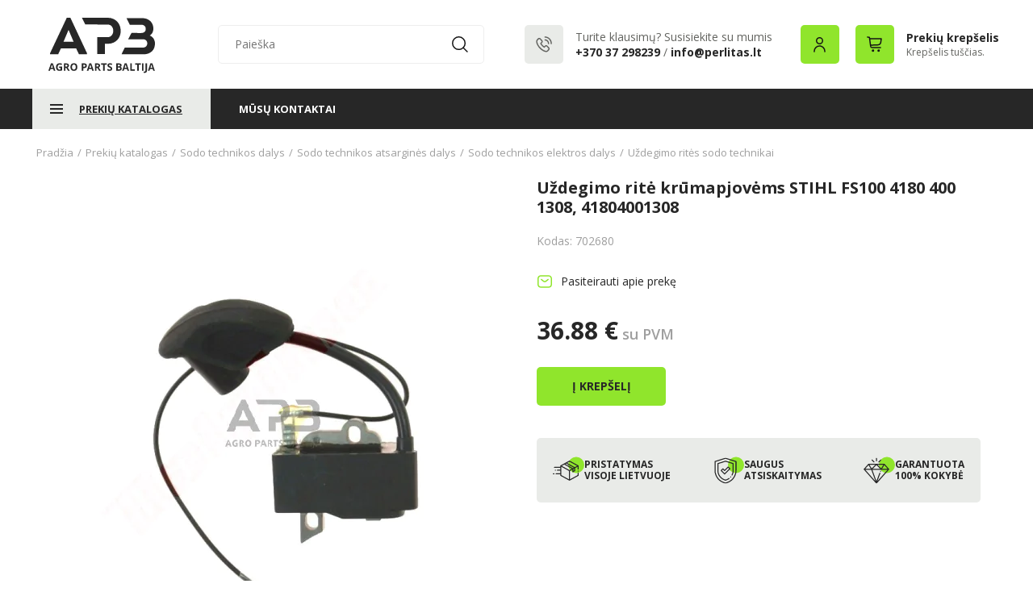

--- FILE ---
content_type: application/javascript
request_url: https://www.agropartsbaltija.lt/vendor/sachinchoolur/light-gallery/dist/lightgallery.umd.js
body_size: 23122
content:
/*!
 * lightgallery | 2.4.0 | January 29th 2022
 * http://www.lightgalleryjs.com/
 * Copyright (c) 2020 Sachin Neravath;
 * @license GPLv3
 */

(function (global, factory) {
    typeof exports === 'object' && typeof module !== 'undefined' ? module.exports = factory() :
    typeof define === 'function' && define.amd ? define(factory) :
    (global = typeof globalThis !== 'undefined' ? globalThis : global || self, global.lightGallery = factory());
}(this, (function () { 'use strict';

    /*! *****************************************************************************
    Copyright (c) Microsoft Corporation.

    Permission to use, copy, modify, and/or distribute this software for any
    purpose with or without fee is hereby granted.

    THE SOFTWARE IS PROVIDED "AS IS" AND THE AUTHOR DISCLAIMS ALL WARRANTIES WITH
    REGARD TO THIS SOFTWARE INCLUDING ALL IMPLIED WARRANTIES OF MERCHANTABILITY
    AND FITNESS. IN NO EVENT SHALL THE AUTHOR BE LIABLE FOR ANY SPECIAL, DIRECT,
    INDIRECT, OR CONSEQUENTIAL DAMAGES OR ANY DAMAGES WHATSOEVER RESULTING FROM
    LOSS OF USE, DATA OR PROFITS, WHETHER IN AN ACTION OF CONTRACT, NEGLIGENCE OR
    OTHER TORTIOUS ACTION, ARISING OUT OF OR IN CONNECTION WITH THE USE OR
    PERFORMANCE OF THIS SOFTWARE.
    ***************************************************************************** */

    var __assign = function() {
        __assign = Object.assign || function __assign(t) {
            for (var s, i = 1, n = arguments.length; i < n; i++) {
                s = arguments[i];
                for (var p in s) if (Object.prototype.hasOwnProperty.call(s, p)) t[p] = s[p];
            }
            return t;
        };
        return __assign.apply(this, arguments);
    };

    function __spreadArrays() {
        for (var s = 0, i = 0, il = arguments.length; i < il; i++) s += arguments[i].length;
        for (var r = Array(s), k = 0, i = 0; i < il; i++)
            for (var a = arguments[i], j = 0, jl = a.length; j < jl; j++, k++)
                r[k] = a[j];
        return r;
    }

    /**
     * List of lightGallery events
     * All events should be documented here
     * Below interfaces are used to build the website documentations
     * */
    var lGEvents = {
        afterAppendSlide: 'lgAfterAppendSlide',
        init: 'lgInit',
        hasVideo: 'lgHasVideo',
        containerResize: 'lgContainerResize',
        updateSlides: 'lgUpdateSlides',
        afterAppendSubHtml: 'lgAfterAppendSubHtml',
        beforeOpen: 'lgBeforeOpen',
        afterOpen: 'lgAfterOpen',
        slideItemLoad: 'lgSlideItemLoad',
        beforeSlide: 'lgBeforeSlide',
        afterSlide: 'lgAfterSlide',
        posterClick: 'lgPosterClick',
        dragStart: 'lgDragStart',
        dragMove: 'lgDragMove',
        dragEnd: 'lgDragEnd',
        beforeNextSlide: 'lgBeforeNextSlide',
        beforePrevSlide: 'lgBeforePrevSlide',
        beforeClose: 'lgBeforeClose',
        afterClose: 'lgAfterClose',
        rotateLeft: 'lgRotateLeft',
        rotateRight: 'lgRotateRight',
        flipHorizontal: 'lgFlipHorizontal',
        flipVertical: 'lgFlipVertical',
        autoplay: 'lgAutoplay',
        autoplayStart: 'lgAutoplayStart',
        autoplayStop: 'lgAutoplayStop',
    };

    var lightGalleryCoreSettings = {
        mode: 'lg-slide',
        easing: 'ease',
        speed: 400,
        licenseKey: '0000-0000-000-0000',
        height: '100%',
        width: '100%',
        addClass: '',
        startClass: 'lg-start-zoom',
        backdropDuration: 300,
        container: '',
        startAnimationDuration: 400,
        zoomFromOrigin: true,
        hideBarsDelay: 0,
        showBarsAfter: 10000,
        slideDelay: 0,
        supportLegacyBrowser: true,
        allowMediaOverlap: false,
        videoMaxSize: '1280-720',
        loadYouTubePoster: true,
        defaultCaptionHeight: 0,
        ariaLabelledby: '',
        ariaDescribedby: '',
        closable: true,
        swipeToClose: true,
        closeOnTap: true,
        showCloseIcon: true,
        showMaximizeIcon: false,
        loop: true,
        escKey: true,
        keyPress: true,
        controls: true,
        slideEndAnimation: true,
        hideControlOnEnd: false,
        mousewheel: false,
        getCaptionFromTitleOrAlt: true,
        appendSubHtmlTo: '.lg-sub-html',
        subHtmlSelectorRelative: false,
        preload: 2,
        numberOfSlideItemsInDom: 10,
        selector: '',
        selectWithin: '',
        nextHtml: '',
        prevHtml: '',
        index: 0,
        iframeWidth: '100%',
        iframeHeight: '100%',
        iframeMaxWidth: '100%',
        iframeMaxHeight: '100%',
        download: true,
        counter: true,
        appendCounterTo: '.lg-toolbar',
        swipeThreshold: 50,
        enableSwipe: true,
        enableDrag: true,
        dynamic: false,
        dynamicEl: [],
        extraProps: [],
        exThumbImage: '',
        isMobile: undefined,
        mobileSettings: {
            controls: false,
            showCloseIcon: false,
            download: false,
        },
        plugins: [],
        strings: {
            closeGallery: 'Close gallery',
            toggleMaximize: 'Toggle maximize',
            previousSlide: 'Previous slide',
            nextSlide: 'Next slide',
            download: 'Download',
            playVideo: 'Play video',
        },
    };

    function initLgPolyfills() {
        (function () {
            if (typeof window.CustomEvent === 'function')
                return false;
            function CustomEvent(event, params) {
                params = params || {
                    bubbles: false,
                    cancelable: false,
                    detail: null,
                };
                var evt = document.createEvent('CustomEvent');
                evt.initCustomEvent(event, params.bubbles, params.cancelable, params.detail);
                return evt;
            }
            window.CustomEvent = CustomEvent;
        })();
        (function () {
            if (!Element.prototype.matches) {
                Element.prototype.matches =
                    Element.prototype.msMatchesSelector ||
                        Element.prototype.webkitMatchesSelector;
            }
        })();
    }
    var lgQuery = /** @class */ (function () {
        function lgQuery(selector) {
            this.cssVenderPrefixes = [
                'TransitionDuration',
                'TransitionTimingFunction',
                'Transform',
                'Transition',
            ];
            this.selector = this._getSelector(selector);
            this.firstElement = this._getFirstEl();
            return this;
        }
        lgQuery.generateUUID = function () {
            return 'xxxxxxxx-xxxx-4xxx-yxxx-xxxxxxxxxxxx'.replace(/[xy]/g, function (c) {
                var r = (Math.random() * 16) | 0, v = c == 'x' ? r : (r & 0x3) | 0x8;
                return v.toString(16);
            });
        };
        lgQuery.prototype._getSelector = function (selector, context) {
            if (context === void 0) { context = document; }
            if (typeof selector !== 'string') {
                return selector;
            }
            context = context || document;
            var fl = selector.substring(0, 1);
            if (fl === '#') {
                return context.querySelector(selector);
            }
            else {
                return context.querySelectorAll(selector);
            }
        };
        lgQuery.prototype._each = function (func) {
            if (!this.selector) {
                return this;
            }
            if (this.selector.length !== undefined) {
                [].forEach.call(this.selector, func);
            }
            else {
                func(this.selector, 0);
            }
            return this;
        };
        lgQuery.prototype._setCssVendorPrefix = function (el, cssProperty, value) {
            // prettier-ignore
            var property = cssProperty.replace(/-([a-z])/gi, function (s, group1) {
                return group1.toUpperCase();
            });
            if (this.cssVenderPrefixes.indexOf(property) !== -1) {
                el.style[property.charAt(0).toLowerCase() + property.slice(1)] = value;
                el.style['webkit' + property] = value;
                el.style['moz' + property] = value;
                el.style['ms' + property] = value;
                el.style['o' + property] = value;
            }
            else {
                el.style[property] = value;
            }
        };
        lgQuery.prototype._getFirstEl = function () {
            if (this.selector && this.selector.length !== undefined) {
                return this.selector[0];
            }
            else {
                return this.selector;
            }
        };
        lgQuery.prototype.isEventMatched = function (event, eventName) {
            var eventNamespace = eventName.split('.');
            return event
                .split('.')
                .filter(function (e) { return e; })
                .every(function (e) {
                return eventNamespace.indexOf(e) !== -1;
            });
        };
        lgQuery.prototype.attr = function (attr, value) {
            if (value === undefined) {
                if (!this.firstElement) {
                    return '';
                }
                return this.firstElement.getAttribute(attr);
            }
            this._each(function (el) {
                el.setAttribute(attr, value);
            });
            return this;
        };
        lgQuery.prototype.find = function (selector) {
            return $LG(this._getSelector(selector, this.selector));
        };
        lgQuery.prototype.first = function () {
            if (this.selector && this.selector.length !== undefined) {
                return $LG(this.selector[0]);
            }
            else {
                return $LG(this.selector);
            }
        };
        lgQuery.prototype.eq = function (index) {
            return $LG(this.selector[index]);
        };
        lgQuery.prototype.parent = function () {
            return $LG(this.selector.parentElement);
        };
        lgQuery.prototype.get = function () {
            return this._getFirstEl();
        };
        lgQuery.prototype.removeAttr = function (attributes) {
            var attrs = attributes.split(' ');
            this._each(function (el) {
                attrs.forEach(function (attr) { return el.removeAttribute(attr); });
            });
            return this;
        };
        lgQuery.prototype.wrap = function (className) {
            if (!this.firstElement) {
                return this;
            }
            var wrapper = document.createElement('div');
            wrapper.className = className;
            this.firstElement.parentNode.insertBefore(wrapper, this.firstElement);
            this.firstElement.parentNode.removeChild(this.firstElement);
            wrapper.appendChild(this.firstElement);
            return this;
        };
        lgQuery.prototype.addClass = function (classNames) {
            if (classNames === void 0) { classNames = ''; }
            this._each(function (el) {
                // IE doesn't support multiple arguments
                classNames.split(' ').forEach(function (className) {
                    if (className) {
                        el.classList.add(className);
                    }
                });
            });
            return this;
        };
        lgQuery.prototype.removeClass = function (classNames) {
            this._each(function (el) {
                // IE doesn't support multiple arguments
                classNames.split(' ').forEach(function (className) {
                    if (className) {
                        el.classList.remove(className);
                    }
                });
            });
            return this;
        };
        lgQuery.prototype.hasClass = function (className) {
            if (!this.firstElement) {
                return false;
            }
            return this.firstElement.classList.contains(className);
        };
        lgQuery.prototype.hasAttribute = function (attribute) {
            if (!this.firstElement) {
                return false;
            }
            return this.firstElement.hasAttribute(attribute);
        };
        lgQuery.prototype.toggleClass = function (className) {
            if (!this.firstElement) {
                return this;
            }
            if (this.hasClass(className)) {
                this.removeClass(className);
            }
            else {
                this.addClass(className);
            }
            return this;
        };
        lgQuery.prototype.css = function (property, value) {
            var _this = this;
            this._each(function (el) {
                _this._setCssVendorPrefix(el, property, value);
            });
            return this;
        };
        // Need to pass separate namespaces for separate elements
        lgQuery.prototype.on = function (events, listener) {
            var _this = this;
            if (!this.selector) {
                return this;
            }
            events.split(' ').forEach(function (event) {
                if (!Array.isArray(lgQuery.eventListeners[event])) {
                    lgQuery.eventListeners[event] = [];
                }
                lgQuery.eventListeners[event].push(listener);
                _this.selector.addEventListener(event.split('.')[0], listener);
            });
            return this;
        };
        // @todo - test this
        lgQuery.prototype.once = function (event, listener) {
            var _this = this;
            this.on(event, function () {
                _this.off(event);
                listener(event);
            });
            return this;
        };
        lgQuery.prototype.off = function (event) {
            var _this = this;
            if (!this.selector) {
                return this;
            }
            Object.keys(lgQuery.eventListeners).forEach(function (eventName) {
                if (_this.isEventMatched(event, eventName)) {
                    lgQuery.eventListeners[eventName].forEach(function (listener) {
                        _this.selector.removeEventListener(eventName.split('.')[0], listener);
                    });
                    lgQuery.eventListeners[eventName] = [];
                }
            });
            return this;
        };
        lgQuery.prototype.trigger = function (event, detail) {
            if (!this.firstElement) {
                return this;
            }
            var customEvent = new CustomEvent(event.split('.')[0], {
                detail: detail || null,
            });
            this.firstElement.dispatchEvent(customEvent);
            return this;
        };
        // Does not support IE
        lgQuery.prototype.load = function (url) {
            var _this = this;
            fetch(url)
                .then(function (res) { return res.text(); })
                .then(function (html) {
                _this.selector.innerHTML = html;
            });
            return this;
        };
        lgQuery.prototype.html = function (html) {
            if (html === undefined) {
                if (!this.firstElement) {
                    return '';
                }
                return this.firstElement.innerHTML;
            }
            this._each(function (el) {
                el.innerHTML = html;
            });
            return this;
        };
        lgQuery.prototype.append = function (html) {
            this._each(function (el) {
                if (typeof html === 'string') {
                    el.insertAdjacentHTML('beforeend', html);
                }
                else {
                    el.appendChild(html);
                }
            });
            return this;
        };
        lgQuery.prototype.prepend = function (html) {
            this._each(function (el) {
                el.insertAdjacentHTML('afterbegin', html);
            });
            return this;
        };
        lgQuery.prototype.remove = function () {
            this._each(function (el) {
                el.parentNode.removeChild(el);
            });
            return this;
        };
        lgQuery.prototype.empty = function () {
            this._each(function (el) {
                el.innerHTML = '';
            });
            return this;
        };
        lgQuery.prototype.scrollTop = function (scrollTop) {
            if (scrollTop !== undefined) {
                document.body.scrollTop = scrollTop;
                document.documentElement.scrollTop = scrollTop;
                return this;
            }
            else {
                return (window.pageYOffset ||
                    document.documentElement.scrollTop ||
                    document.body.scrollTop ||
                    0);
            }
        };
        lgQuery.prototype.scrollLeft = function (scrollLeft) {
            if (scrollLeft !== undefined) {
                document.body.scrollLeft = scrollLeft;
                document.documentElement.scrollLeft = scrollLeft;
                return this;
            }
            else {
                return (window.pageXOffset ||
                    document.documentElement.scrollLeft ||
                    document.body.scrollLeft ||
                    0);
            }
        };
        lgQuery.prototype.offset = function () {
            if (!this.firstElement) {
                return {
                    left: 0,
                    top: 0,
                };
            }
            var rect = this.firstElement.getBoundingClientRect();
            var bodyMarginLeft = $LG('body').style().marginLeft;
            // Minus body margin - https://stackoverflow.com/questions/30711548/is-getboundingclientrect-left-returning-a-wrong-value
            return {
                left: rect.left - parseFloat(bodyMarginLeft) + this.scrollLeft(),
                top: rect.top + this.scrollTop(),
            };
        };
        lgQuery.prototype.style = function () {
            if (!this.firstElement) {
                return {};
            }
            return (this.firstElement.currentStyle ||
                window.getComputedStyle(this.firstElement));
        };
        // Width without padding and border even if box-sizing is used.
        lgQuery.prototype.width = function () {
            var style = this.style();
            return (this.firstElement.clientWidth -
                parseFloat(style.paddingLeft) -
                parseFloat(style.paddingRight));
        };
        // Height without padding and border even if box-sizing is used.
        lgQuery.prototype.height = function () {
            var style = this.style();
            return (this.firstElement.clientHeight -
                parseFloat(style.paddingTop) -
                parseFloat(style.paddingBottom));
        };
        lgQuery.eventListeners = {};
        return lgQuery;
    }());
    function $LG(selector) {
        initLgPolyfills();
        return new lgQuery(selector);
    }

    var defaultDynamicOptions = [
        'src',
        'sources',
        'subHtml',
        'subHtmlUrl',
        'html',
        'video',
        'poster',
        'slideName',
        'responsive',
        'srcset',
        'sizes',
        'iframe',
        'downloadUrl',
        'download',
        'width',
        'facebookShareUrl',
        'tweetText',
        'iframeTitle',
        'twitterShareUrl',
        'pinterestShareUrl',
        'pinterestText',
        'fbHtml',
        'disqusIdentifier',
        'disqusUrl',
    ];
    // Convert html data-attribute to camalcase
    function convertToData(attr) {
        // FInd a way for lgsize
        if (attr === 'href') {
            return 'src';
        }
        attr = attr.replace('data-', '');
        attr = attr.charAt(0).toLowerCase() + attr.slice(1);
        attr = attr.replace(/-([a-z])/g, function (g) { return g[1].toUpperCase(); });
        return attr;
    }
    var utils = {
        /**
         * get possible width and height from the lgSize attribute. Used for ZoomFromOrigin option
         */
        getSize: function (el, container, spacing, defaultLgSize) {
            if (spacing === void 0) { spacing = 0; }
            var LGel = $LG(el);
            var lgSize = LGel.attr('data-lg-size') || defaultLgSize;
            if (!lgSize) {
                return;
            }
            var isResponsiveSizes = lgSize.split(',');
            // if at-least two viewport sizes are available
            if (isResponsiveSizes[1]) {
                var wWidth = window.innerWidth;
                for (var i = 0; i < isResponsiveSizes.length; i++) {
                    var size_1 = isResponsiveSizes[i];
                    var responsiveWidth = parseInt(size_1.split('-')[2], 10);
                    if (responsiveWidth > wWidth) {
                        lgSize = size_1;
                        break;
                    }
                    // take last item as last option
                    if (i === isResponsiveSizes.length - 1) {
                        lgSize = size_1;
                    }
                }
            }
            var size = lgSize.split('-');
            var width = parseInt(size[0], 10);
            var height = parseInt(size[1], 10);
            var cWidth = container.width();
            var cHeight = container.height() - spacing;
            var maxWidth = Math.min(cWidth, width);
            var maxHeight = Math.min(cHeight, height);
            var ratio = Math.min(maxWidth / width, maxHeight / height);
            return { width: width * ratio, height: height * ratio };
        },
        /**
         * @desc Get transform value based on the imageSize. Used for ZoomFromOrigin option
         * @param {jQuery Element}
         * @returns {String} Transform CSS string
         */
        getTransform: function (el, container, top, bottom, imageSize) {
            if (!imageSize) {
                return;
            }
            var LGel = $LG(el).find('img').first();
            if (!LGel.get()) {
                return;
            }
            var containerRect = container.get().getBoundingClientRect();
            var wWidth = containerRect.width;
            // using innerWidth to include mobile safari bottom bar
            var wHeight = container.height() - (top + bottom);
            var elWidth = LGel.width();
            var elHeight = LGel.height();
            var elStyle = LGel.style();
            var x = (wWidth - elWidth) / 2 -
                LGel.offset().left +
                (parseFloat(elStyle.paddingLeft) || 0) +
                (parseFloat(elStyle.borderLeft) || 0) +
                $LG(window).scrollLeft() +
                containerRect.left;
            var y = (wHeight - elHeight) / 2 -
                LGel.offset().top +
                (parseFloat(elStyle.paddingTop) || 0) +
                (parseFloat(elStyle.borderTop) || 0) +
                $LG(window).scrollTop() +
                top;
            var scX = elWidth / imageSize.width;
            var scY = elHeight / imageSize.height;
            var transform = 'translate3d(' +
                (x *= -1) +
                'px, ' +
                (y *= -1) +
                'px, 0) scale3d(' +
                scX +
                ', ' +
                scY +
                ', 1)';
            return transform;
        },
        getIframeMarkup: function (iframeWidth, iframeHeight, iframeMaxWidth, iframeMaxHeight, src, iframeTitle) {
            var title = iframeTitle ? 'title="' + iframeTitle + '"' : '';
            return "<div class=\"lg-video-cont lg-has-iframe\" style=\"width:" + iframeWidth + "; max-width:" + iframeMaxWidth + "; height: " + iframeHeight + "; max-height:" + iframeMaxHeight + "\">\n                    <iframe class=\"lg-object\" frameborder=\"0\" " + title + " src=\"" + src + "\"  allowfullscreen=\"true\"></iframe>\n                </div>";
        },
        getImgMarkup: function (index, src, altAttr, srcset, sizes, sources) {
            var srcsetAttr = srcset ? "srcset=\"" + srcset + "\"" : '';
            var sizesAttr = sizes ? "sizes=\"" + sizes + "\"" : '';
            var imgMarkup = "<img " + altAttr + " " + srcsetAttr + "  " + sizesAttr + " class=\"lg-object lg-image\" data-index=\"" + index + "\" src=\"" + src + "\" />";
            var sourceTag = '';
            if (sources) {
                var sourceObj = typeof sources === 'string' ? JSON.parse(sources) : sources;
                sourceTag = sourceObj.map(function (source) {
                    var attrs = '';
                    Object.keys(source).forEach(function (key) {
                        // Do not remove the first space as it is required to separate the attributes
                        attrs += " " + key + "=\"" + source[key] + "\"";
                    });
                    return "<source " + attrs + "></source>";
                });
            }
            return "" + sourceTag + imgMarkup;
        },
        // Get src from responsive src
        getResponsiveSrc: function (srcItms) {
            var rsWidth = [];
            var rsSrc = [];
            var src = '';
            for (var i = 0; i < srcItms.length; i++) {
                var _src = srcItms[i].split(' ');
                // Manage empty space
                if (_src[0] === '') {
                    _src.splice(0, 1);
                }
                rsSrc.push(_src[0]);
                rsWidth.push(_src[1]);
            }
            var wWidth = window.innerWidth;
            for (var j = 0; j < rsWidth.length; j++) {
                if (parseInt(rsWidth[j], 10) > wWidth) {
                    src = rsSrc[j];
                    break;
                }
            }
            return src;
        },
        isImageLoaded: function (img) {
            if (!img)
                return false;
            // During the onload event, IE correctly identifies any images that
            // weren’t downloaded as not complete. Others should too. Gecko-based
            // browsers act like NS4 in that they report this incorrectly.
            if (!img.complete) {
                return false;
            }
            // However, they do have two very useful properties: naturalWidth and
            // naturalHeight. These give the true size of the image. If it failed
            // to load, either of these should be zero.
            if (img.naturalWidth === 0) {
                return false;
            }
            // No other way of checking: assume it’s ok.
            return true;
        },
        getVideoPosterMarkup: function (_poster, dummyImg, videoContStyle, playVideoString, _isVideo) {
            var videoClass = '';
            if (_isVideo && _isVideo.youtube) {
                videoClass = 'lg-has-youtube';
            }
            else if (_isVideo && _isVideo.vimeo) {
                videoClass = 'lg-has-vimeo';
            }
            else {
                videoClass = 'lg-has-html5';
            }
            return "<div class=\"lg-video-cont " + videoClass + "\" style=\"" + videoContStyle + "\">\n                <div class=\"lg-video-play-button\">\n                <svg\n                    viewBox=\"0 0 20 20\"\n                    preserveAspectRatio=\"xMidYMid\"\n                    focusable=\"false\"\n                    aria-labelledby=\"" + playVideoString + "\"\n                    role=\"img\"\n                    class=\"lg-video-play-icon\"\n                >\n                    <title>" + playVideoString + "</title>\n                    <polygon class=\"lg-video-play-icon-inner\" points=\"1,0 20,10 1,20\"></polygon>\n                </svg>\n                <svg class=\"lg-video-play-icon-bg\" viewBox=\"0 0 50 50\" focusable=\"false\">\n                    <circle cx=\"50%\" cy=\"50%\" r=\"20\"></circle></svg>\n                <svg class=\"lg-video-play-icon-circle\" viewBox=\"0 0 50 50\" focusable=\"false\">\n                    <circle cx=\"50%\" cy=\"50%\" r=\"20\"></circle>\n                </svg>\n            </div>\n            " + (dummyImg || '') + "\n            <img class=\"lg-object lg-video-poster\" src=\"" + _poster + "\" />\n        </div>";
        },
        /**
         * @desc Create dynamic elements array from gallery items when dynamic option is false
         * It helps to avoid frequent DOM interaction
         * and avoid multiple checks for dynamic elments
         *
         * @returns {Array} dynamicEl
         */
        getDynamicOptions: function (items, extraProps, getCaptionFromTitleOrAlt, exThumbImage) {
            var dynamicElements = [];
            var availableDynamicOptions = __spreadArrays(defaultDynamicOptions, extraProps);
            [].forEach.call(items, function (item) {
                var dynamicEl = {};
                for (var i = 0; i < item.attributes.length; i++) {
                    var attr = item.attributes[i];
                    if (attr.specified) {
                        var dynamicAttr = convertToData(attr.name);
                        var label = '';
                        if (availableDynamicOptions.indexOf(dynamicAttr) > -1) {
                            label = dynamicAttr;
                        }
                        if (label) {
                            dynamicEl[label] = attr.value;
                        }
                    }
                }
                var currentItem = $LG(item);
                var alt = currentItem.find('img').first().attr('alt');
                var title = currentItem.attr('title');
                var thumb = exThumbImage
                    ? currentItem.attr(exThumbImage)
                    : currentItem.find('img').first().attr('src');
                dynamicEl.thumb = thumb;
                if (getCaptionFromTitleOrAlt && !dynamicEl.subHtml) {
                    dynamicEl.subHtml = title || alt || '';
                }
                dynamicEl.alt = alt || title || '';
                dynamicElements.push(dynamicEl);
            });
            return dynamicElements;
        },
        isMobile: function () {
            return /iPhone|iPad|iPod|Android/i.test(navigator.userAgent);
        },
        /**
         * @desc Check the given src is video
         * @param {String} src
         * @return {Object} video type
         * Ex:{ youtube  :  ["//www.youtube.com/watch?v=c0asJgSyxcY", "c0asJgSyxcY"] }
         *
         * @todo - this information can be moved to dynamicEl to avoid frequent calls
         */
        isVideo: function (src, isHTML5VIdeo, index) {
            if (!src) {
                if (isHTML5VIdeo) {
                    return {
                        html5: true,
                    };
                }
                else {
                    console.error('lightGallery :- data-src is not provided on slide item ' +
                        (index + 1) +
                        '. Please make sure the selector property is properly configured. More info - https://www.lightgalleryjs.com/demos/html-markup/');
                    return;
                }
            }
            var youtube = src.match(/\/\/(?:www\.)?youtu(?:\.be|be\.com|be-nocookie\.com)\/(?:watch\?v=|embed\/)?([a-z0-9\-\_\%]+)([\&|?][\S]*)*/i);
            var vimeo = src.match(/\/\/(?:www\.)?(?:player\.)?vimeo.com\/(?:video\/)?([0-9a-z\-_]+)(.*)?/i);
            var wistia = src.match(/https?:\/\/(.+)?(wistia\.com|wi\.st)\/(medias|embed)\/([0-9a-z\-_]+)(.*)/);
            if (youtube) {
                return {
                    youtube: youtube,
                };
            }
            else if (vimeo) {
                return {
                    vimeo: vimeo,
                };
            }
            else if (wistia) {
                return {
                    wistia: wistia,
                };
            }
        },
    };

    // @ref - https://stackoverflow.com/questions/3971841/how-to-resize-images-proportionally-keeping-the-aspect-ratio
    // @ref - https://2ality.com/2017/04/setting-up-multi-platform-packages.html
    // Unique id for each gallery
    var lgId = 0;
    var LightGallery = /** @class */ (function () {
        function LightGallery(element, options) {
            this.lgOpened = false;
            this.index = 0;
            // lightGallery modules
            this.plugins = [];
            // false when lightGallery load first slide content;
            this.lGalleryOn = false;
            // True when a slide animation is in progress
            this.lgBusy = false;
            this.currentItemsInDom = [];
            // Scroll top value before lightGallery is opened
            this.prevScrollTop = 0;
            this.isDummyImageRemoved = false;
            this.dragOrSwipeEnabled = false;
            this.mediaContainerPosition = {
                top: 0,
                bottom: 0,
            };
            if (!element) {
                return this;
            }
            lgId++;
            this.lgId = lgId;
            this.el = element;
            this.LGel = $LG(element);
            this.generateSettings(options);
            this.buildModules();
            // When using dynamic mode, ensure dynamicEl is an array
            if (this.settings.dynamic &&
                this.settings.dynamicEl !== undefined &&
                !Array.isArray(this.settings.dynamicEl)) {
                throw 'When using dynamic mode, you must also define dynamicEl as an Array.';
            }
            this.galleryItems = this.getItems();
            this.normalizeSettings();
            // Gallery items
            this.init();
            this.validateLicense();
            return this;
        }
        LightGallery.prototype.generateSettings = function (options) {
            // lightGallery settings
            this.settings = __assign(__assign({}, lightGalleryCoreSettings), options);
            if (this.settings.isMobile &&
                typeof this.settings.isMobile === 'function'
                ? this.settings.isMobile()
                : utils.isMobile()) {
                var mobileSettings = __assign(__assign({}, this.settings.mobileSettings), this.settings.mobileSettings);
                this.settings = __assign(__assign({}, this.settings), mobileSettings);
            }
        };
        LightGallery.prototype.normalizeSettings = function () {
            if (this.settings.slideEndAnimation) {
                this.settings.hideControlOnEnd = false;
            }
            if (!this.settings.closable) {
                this.settings.swipeToClose = false;
            }
            // And reset it on close to get the correct value next time
            this.zoomFromOrigin = this.settings.zoomFromOrigin;
            // At the moment, Zoom from image doesn't support dynamic options
            // @todo add zoomFromOrigin support for dynamic images
            if (this.settings.dynamic) {
                this.zoomFromOrigin = false;
            }
            if (!this.settings.container) {
                this.settings.container = document.body;
            }
            // settings.preload should not be grater than $item.length
            this.settings.preload = Math.min(this.settings.preload, this.galleryItems.length);
        };
        LightGallery.prototype.init = function () {
            var _this = this;
            this.addSlideVideoInfo(this.galleryItems);
            this.buildStructure();
            this.LGel.trigger(lGEvents.init, {
                instance: this,
            });
            if (this.settings.keyPress) {
                this.keyPress();
            }
            setTimeout(function () {
                _this.enableDrag();
                _this.enableSwipe();
                _this.triggerPosterClick();
            }, 50);
            this.arrow();
            if (this.settings.mousewheel) {
                this.mousewheel();
            }
            if (!this.settings.dynamic) {
                this.openGalleryOnItemClick();
            }
        };
        LightGallery.prototype.openGalleryOnItemClick = function () {
            var _this = this;
            var _loop_1 = function (index) {
                var element = this_1.items[index];
                var $element = $LG(element);
                // Using different namespace for click because click event should not unbind if selector is same object('this')
                // @todo manage all event listners - should have namespace that represent element
                var uuid = lgQuery.generateUUID();
                $element
                    .attr('data-lg-id', uuid)
                    .on("click.lgcustom-item-" + uuid, function (e) {
                    e.preventDefault();
                    var currentItemIndex = _this.settings.index || index;
                    _this.openGallery(currentItemIndex, element);
                });
            };
            var this_1 = this;
            // Using for loop instead of using bubbling as the items can be any html element.
            for (var index = 0; index < this.items.length; index++) {
                _loop_1(index);
            }
        };
        /**
         * Module constructor
         * Modules are build incrementally.
         * Gallery should be opened only once all the modules are initialized.
         * use moduleBuildTimeout to make sure this
         */
        LightGallery.prototype.buildModules = function () {
            var _this = this;
            this.settings.plugins.forEach(function (plugin) {
                _this.plugins.push(new plugin(_this, $LG));
            });
        };
        LightGallery.prototype.validateLicense = function () {
            if (!this.settings.licenseKey) {
                console.error('Please provide a valid license key');
            }
            else if (this.settings.licenseKey === '0000-0000-000-0000') {
                console.warn("lightGallery: " + this.settings.licenseKey + " license key is not valid for production use");
            }
        };
        LightGallery.prototype.getSlideItem = function (index) {
            return $LG(this.getSlideItemId(index));
        };
        LightGallery.prototype.getSlideItemId = function (index) {
            return "#lg-item-" + this.lgId + "-" + index;
        };
        LightGallery.prototype.getIdName = function (id) {
            return id + "-" + this.lgId;
        };
        LightGallery.prototype.getElementById = function (id) {
            return $LG("#" + this.getIdName(id));
        };
        LightGallery.prototype.manageSingleSlideClassName = function () {
            if (this.galleryItems.length < 2) {
                this.outer.addClass('lg-single-item');
            }
            else {
                this.outer.removeClass('lg-single-item');
            }
        };
        LightGallery.prototype.buildStructure = function () {
            var _this = this;
            var container = this.$container && this.$container.get();
            if (container) {
                return;
            }
            var controls = '';
            var subHtmlCont = '';
            // Create controls
            if (this.settings.controls) {
                controls = "<button type=\"button\" id=\"" + this.getIdName('lg-prev') + "\" aria-label=\"" + this.settings.strings['previousSlide'] + "\" class=\"lg-prev lg-icon\"> " + this.settings.prevHtml + " </button>\n                <button type=\"button\" id=\"" + this.getIdName('lg-next') + "\" aria-label=\"" + this.settings.strings['nextSlide'] + "\" class=\"lg-next lg-icon\"> " + this.settings.nextHtml + " </button>";
            }
            if (this.settings.appendSubHtmlTo !== '.lg-item') {
                subHtmlCont =
                    '<div class="lg-sub-html" role="status" aria-live="polite"></div>';
            }
            var addClasses = '';
            if (this.settings.allowMediaOverlap) {
                // Do not remove space before last single quote
                addClasses += 'lg-media-overlap ';
            }
            var ariaLabelledby = this.settings.ariaLabelledby
                ? 'aria-labelledby="' + this.settings.ariaLabelledby + '"'
                : '';
            var ariaDescribedby = this.settings.ariaDescribedby
                ? 'aria-describedby="' + this.settings.ariaDescribedby + '"'
                : '';
            var containerClassName = "lg-container " + this.settings.addClass + " " + (document.body !== this.settings.container ? 'lg-inline' : '');
            var closeIcon = this.settings.closable && this.settings.showCloseIcon
                ? "<button type=\"button\" aria-label=\"" + this.settings.strings['closeGallery'] + "\" id=\"" + this.getIdName('lg-close') + "\" class=\"lg-close lg-icon\"></button>"
                : '';
            var maximizeIcon = this.settings.showMaximizeIcon
                ? "<button type=\"button\" aria-label=\"" + this.settings.strings['toggleMaximize'] + "\" id=\"" + this.getIdName('lg-maximize') + "\" class=\"lg-maximize lg-icon\"></button>"
                : '';
            var template = "\n        <div class=\"" + containerClassName + "\" id=\"" + this.getIdName('lg-container') + "\" tabindex=\"-1\" aria-modal=\"true\" " + ariaLabelledby + " " + ariaDescribedby + " role=\"dialog\"\n        >\n            <div id=\"" + this.getIdName('lg-backdrop') + "\" class=\"lg-backdrop\"></div>\n\n            <div id=\"" + this.getIdName('lg-outer') + "\" class=\"lg-outer lg-use-css3 lg-css3 lg-hide-items " + addClasses + " \">\n\n              <div id=\"" + this.getIdName('lg-content') + "\" class=\"lg-content\">\n                <div id=\"" + this.getIdName('lg-inner') + "\" class=\"lg-inner\">\n                </div>\n                " + controls + "\n              </div>\n                <div id=\"" + this.getIdName('lg-toolbar') + "\" class=\"lg-toolbar lg-group\">\n                    " + maximizeIcon + "\n                    " + closeIcon + "\n                    </div>\n                    " + (this.settings.appendSubHtmlTo === '.lg-outer'
                ? subHtmlCont
                : '') + "\n                <div id=\"" + this.getIdName('lg-components') + "\" class=\"lg-components\">\n                    " + (this.settings.appendSubHtmlTo === '.lg-sub-html'
                ? subHtmlCont
                : '') + "\n                </div>\n            </div>\n        </div>\n        ";
            $LG(this.settings.container).append(template);
            if (document.body !== this.settings.container) {
                $LG(this.settings.container).css('position', 'relative');
            }
            this.outer = this.getElementById('lg-outer');
            this.$lgComponents = this.getElementById('lg-components');
            this.$backdrop = this.getElementById('lg-backdrop');
            this.$container = this.getElementById('lg-container');
            this.$inner = this.getElementById('lg-inner');
            this.$content = this.getElementById('lg-content');
            this.$toolbar = this.getElementById('lg-toolbar');
            this.$backdrop.css('transition-duration', this.settings.backdropDuration + 'ms');
            var outerClassNames = this.settings.mode + " ";
            this.manageSingleSlideClassName();
            if (this.settings.enableDrag) {
                outerClassNames += 'lg-grab ';
            }
            this.outer.addClass(outerClassNames);
            this.$inner.css('transition-timing-function', this.settings.easing);
            this.$inner.css('transition-duration', this.settings.speed + 'ms');
            if (this.settings.download) {
                this.$toolbar.append("<a id=\"" + this.getIdName('lg-download') + "\" target=\"_blank\" rel=\"noopener\" aria-label=\"" + this.settings.strings['download'] + "\" download class=\"lg-download lg-icon\"></a>");
            }
            this.counter();
            $LG(window).on("resize.lg.global" + this.lgId + " orientationchange.lg.global" + this.lgId, function () {
                _this.refreshOnResize();
            });
            this.hideBars();
            this.manageCloseGallery();
            this.toggleMaximize();
            this.initModules();
        };
        LightGallery.prototype.refreshOnResize = function () {
            if (this.lgOpened) {
                var currentGalleryItem = this.galleryItems[this.index];
                var __slideVideoInfo = currentGalleryItem.__slideVideoInfo;
                this.mediaContainerPosition = this.getMediaContainerPosition();
                var _a = this.mediaContainerPosition, top_1 = _a.top, bottom = _a.bottom;
                this.currentImageSize = utils.getSize(this.items[this.index], this.outer, top_1 + bottom, __slideVideoInfo && this.settings.videoMaxSize);
                if (__slideVideoInfo) {
                    this.resizeVideoSlide(this.index, this.currentImageSize);
                }
                if (this.zoomFromOrigin && !this.isDummyImageRemoved) {
                    var imgStyle = this.getDummyImgStyles(this.currentImageSize);
                    this.outer
                        .find('.lg-current .lg-dummy-img')
                        .first()
                        .attr('style', imgStyle);
                }
                this.LGel.trigger(lGEvents.containerResize);
            }
        };
        LightGallery.prototype.resizeVideoSlide = function (index, imageSize) {
            var lgVideoStyle = this.getVideoContStyle(imageSize);
            var currentSlide = this.getSlideItem(index);
            currentSlide.find('.lg-video-cont').attr('style', lgVideoStyle);
        };
        /**
         * Update slides dynamically.
         * Add, edit or delete slides dynamically when lightGallery is opened.
         * Modify the current gallery items and pass it via updateSlides method
         * @note
         * - Do not mutate existing lightGallery items directly.
         * - Always pass new list of gallery items
         * - You need to take care of thumbnails outside the gallery if any
         * - user this method only if you want to update slides when the gallery is opened. Otherwise, use `refresh()` method.
         * @param items Gallery items
         * @param index After the update operation, which slide gallery should navigate to
         * @category lGPublicMethods
         * @example
         * const plugin = lightGallery();
         *
         * // Adding slides dynamically
         * let galleryItems = [
         * // Access existing lightGallery items
         * // galleryItems are automatically generated internally from the gallery HTML markup
         * // or directly from galleryItems when dynamic gallery is used
         *   ...plugin.galleryItems,
         *     ...[
         *       {
         *         src: 'img/img-1.png',
         *           thumb: 'img/thumb1.png',
         *         },
         *     ],
         *   ];
         *   plugin.updateSlides(
         *     galleryItems,
         *     plugin.index,
         *   );
         *
         *
         * // Remove slides dynamically
         * galleryItems = JSON.parse(
         *   JSON.stringify(updateSlideInstance.galleryItems),
         * );
         * galleryItems.shift();
         * updateSlideInstance.updateSlides(galleryItems, 1);
         * @see <a href="/demos/update-slides/">Demo</a>
         */
        LightGallery.prototype.updateSlides = function (items, index) {
            if (this.index > items.length - 1) {
                this.index = items.length - 1;
            }
            if (items.length === 1) {
                this.index = 0;
            }
            if (!items.length) {
                this.closeGallery();
                return;
            }
            var currentSrc = this.galleryItems[index].src;
            this.galleryItems = items;
            this.updateControls();
            this.$inner.empty();
            this.currentItemsInDom = [];
            var _index = 0;
            // Find the current index based on source value of the slide
            this.galleryItems.some(function (galleryItem, itemIndex) {
                if (galleryItem.src === currentSrc) {
                    _index = itemIndex;
                    return true;
                }
                return false;
            });
            this.currentItemsInDom = this.organizeSlideItems(_index, -1);
            this.loadContent(_index, true);
            this.getSlideItem(_index).addClass('lg-current');
            this.index = _index;
            this.updateCurrentCounter(_index);
            this.LGel.trigger(lGEvents.updateSlides);
        };
        // Get gallery items based on multiple conditions
        LightGallery.prototype.getItems = function () {
            // Gallery items
            this.items = [];
            if (!this.settings.dynamic) {
                if (this.settings.selector === 'this') {
                    this.items.push(this.el);
                }
                else if (this.settings.selector) {
                    if (typeof this.settings.selector === 'string') {
                        if (this.settings.selectWithin) {
                            var selectWithin = $LG(this.settings.selectWithin);
                            this.items = selectWithin
                                .find(this.settings.selector)
                                .get();
                        }
                        else {
                            this.items = this.el.querySelectorAll(this.settings.selector);
                        }
                    }
                    else {
                        this.items = this.settings.selector;
                    }
                }
                else {
                    this.items = this.el.children;
                }
                return utils.getDynamicOptions(this.items, this.settings.extraProps, this.settings.getCaptionFromTitleOrAlt, this.settings.exThumbImage);
            }
            else {
                return this.settings.dynamicEl || [];
            }
        };
        /**
         * Open lightGallery.
         * Open gallery with specific slide by passing index of the slide as parameter.
         * @category lGPublicMethods
         * @param {Number} index  - index of the slide
         * @param {HTMLElement} element - Which image lightGallery should zoom from
         *
         * @example
         * const $dynamicGallery = document.getElementById('dynamic-gallery-demo');
         * const dynamicGallery = lightGallery($dynamicGallery, {
         *     dynamic: true,
         *     dynamicEl: [
         *         {
         *              src: 'img/1.jpg',
         *              thumb: 'img/thumb-1.jpg',
         *              subHtml: '<h4>Image 1 title</h4><p>Image 1 descriptions.</p>',
         *         },
         *         ...
         *     ],
         * });
         * $dynamicGallery.addEventListener('click', function () {
         *     // Starts with third item.(Optional).
         *     // This is useful if you want use dynamic mode with
         *     // custom thumbnails (thumbnails outside gallery),
         *     dynamicGallery.openGallery(2);
         * });
         *
         */
        LightGallery.prototype.openGallery = function (index, element) {
            var _this = this;
            if (index === void 0) { index = this.settings.index; }
            // prevent accidental double execution
            if (this.lgOpened)
                return;
            this.lgOpened = true;
            this.outer.get().focus();
            this.outer.removeClass('lg-hide-items');
            // Add display block, but still has opacity 0
            this.$container.addClass('lg-show');
            var itemsToBeInsertedToDom = this.getItemsToBeInsertedToDom(index, index);
            this.currentItemsInDom = itemsToBeInsertedToDom;
            var items = '';
            itemsToBeInsertedToDom.forEach(function (item) {
                items = items + ("<div id=\"" + item + "\" class=\"lg-item\"></div>");
            });
            this.$inner.append(items);
            this.addHtml(index);
            var transform = '';
            this.mediaContainerPosition = this.getMediaContainerPosition();
            var _a = this.mediaContainerPosition, top = _a.top, bottom = _a.bottom;
            if (!this.settings.allowMediaOverlap) {
                this.setMediaContainerPosition(top, bottom);
            }
            var __slideVideoInfo = this.galleryItems[index].__slideVideoInfo;
            if (this.zoomFromOrigin && element) {
                this.currentImageSize = utils.getSize(element, this.outer, top + bottom, __slideVideoInfo && this.settings.videoMaxSize);
                transform = utils.getTransform(element, this.outer, top, bottom, this.currentImageSize);
            }
            if (!this.zoomFromOrigin || !transform) {
                this.outer.addClass(this.settings.startClass);
                this.getSlideItem(index).removeClass('lg-complete');
            }
            var timeout = this.settings.zoomFromOrigin
                ? 100
                : this.settings.backdropDuration;
            setTimeout(function () {
                _this.outer.addClass('lg-components-open');
            }, timeout);
            this.index = index;
            this.LGel.trigger(lGEvents.beforeOpen);
            // add class lg-current to remove initial transition
            this.getSlideItem(index).addClass('lg-current');
            this.lGalleryOn = false;
            // Store the current scroll top value to scroll back after closing the gallery..
            this.prevScrollTop = $LG(window).scrollTop();
            setTimeout(function () {
                // Need to check both zoomFromOrigin and transform values as we need to set set the
                // default opening animation if user missed to add the lg-size attribute
                if (_this.zoomFromOrigin && transform) {
                    var currentSlide_1 = _this.getSlideItem(index);
                    currentSlide_1.css('transform', transform);
                    setTimeout(function () {
                        currentSlide_1
                            .addClass('lg-start-progress lg-start-end-progress')
                            .css('transition-duration', _this.settings.startAnimationDuration + 'ms');
                        _this.outer.addClass('lg-zoom-from-image');
                    });
                    setTimeout(function () {
                        currentSlide_1.css('transform', 'translate3d(0, 0, 0)');
                    }, 100);
                }
                setTimeout(function () {
                    _this.$backdrop.addClass('in');
                    _this.$container.addClass('lg-show-in');
                }, 10);
                // lg-visible class resets gallery opacity to 1
                if (!_this.zoomFromOrigin || !transform) {
                    setTimeout(function () {
                        _this.outer.addClass('lg-visible');
                    }, _this.settings.backdropDuration);
                }
                // initiate slide function
                _this.slide(index, false, false, false);
                _this.LGel.trigger(lGEvents.afterOpen);
            });
            if (document.body === this.settings.container) {
                $LG('html').addClass('lg-on');
            }
        };
        /**
         * Note - Changing the position of the media on every slide transition creates a flickering effect.
         * Therefore, The height of the caption is calculated dynamically, only once based on the first slide caption.
         * if you have dynamic captions for each media,
         * you can provide an appropriate height for the captions via allowMediaOverlap option
         */
        LightGallery.prototype.getMediaContainerPosition = function () {
            if (this.settings.allowMediaOverlap) {
                return {
                    top: 0,
                    bottom: 0,
                };
            }
            var top = this.$toolbar.get().clientHeight || 0;
            var subHtml = this.outer.find('.lg-components .lg-sub-html').get();
            var captionHeight = this.settings.defaultCaptionHeight ||
                (subHtml && subHtml.clientHeight) ||
                0;
            var thumbContainer = this.outer.find('.lg-thumb-outer').get();
            var thumbHeight = thumbContainer ? thumbContainer.clientHeight : 0;
            var bottom = thumbHeight + captionHeight;
            return {
                top: top,
                bottom: bottom,
            };
        };
        LightGallery.prototype.setMediaContainerPosition = function (top, bottom) {
            if (top === void 0) { top = 0; }
            if (bottom === void 0) { bottom = 0; }
            this.$content.css('top', top + 'px').css('bottom', bottom + 'px');
        };
        LightGallery.prototype.hideBars = function () {
            var _this = this;
            // Hide controllers if mouse doesn't move for some period
            setTimeout(function () {
                _this.outer.removeClass('lg-hide-items');
                if (_this.settings.hideBarsDelay > 0) {
                    _this.outer.on('mousemove.lg click.lg touchstart.lg', function () {
                        _this.outer.removeClass('lg-hide-items');
                        clearTimeout(_this.hideBarTimeout);
                        // Timeout will be cleared on each slide movement also
                        _this.hideBarTimeout = setTimeout(function () {
                            _this.outer.addClass('lg-hide-items');
                        }, _this.settings.hideBarsDelay);
                    });
                    _this.outer.trigger('mousemove.lg');
                }
            }, this.settings.showBarsAfter);
        };
        LightGallery.prototype.initPictureFill = function ($img) {
            if (this.settings.supportLegacyBrowser) {
                try {
                    picturefill({
                        elements: [$img.get()],
                    });
                }
                catch (e) {
                    console.warn('lightGallery :- If you want srcset or picture tag to be supported for older browser please include picturefil javascript library in your document.');
                }
            }
        };
        /**
         *  @desc Create image counter
         *  Ex: 1/10
         */
        LightGallery.prototype.counter = function () {
            if (this.settings.counter) {
                var counterHtml = "<div class=\"lg-counter\" role=\"status\" aria-live=\"polite\">\n                <span id=\"" + this.getIdName('lg-counter-current') + "\" class=\"lg-counter-current\">" + (this.index + 1) + " </span> /\n                <span id=\"" + this.getIdName('lg-counter-all') + "\" class=\"lg-counter-all\">" + this.galleryItems.length + " </span></div>";
                this.outer.find(this.settings.appendCounterTo).append(counterHtml);
            }
        };
        /**
         *  @desc add sub-html into the slide
         *  @param {Number} index - index of the slide
         */
        LightGallery.prototype.addHtml = function (index) {
            var subHtml;
            var subHtmlUrl;
            if (this.galleryItems[index].subHtmlUrl) {
                subHtmlUrl = this.galleryItems[index].subHtmlUrl;
            }
            else {
                subHtml = this.galleryItems[index].subHtml;
            }
            if (!subHtmlUrl) {
                if (subHtml) {
                    // get first letter of sub-html
                    // if first letter starts with . or # get the html form the jQuery object
                    var fL = subHtml.substring(0, 1);
                    if (fL === '.' || fL === '#') {
                        if (this.settings.subHtmlSelectorRelative &&
                            !this.settings.dynamic) {
                            subHtml = $LG(this.items)
                                .eq(index)
                                .find(subHtml)
                                .first()
                                .html();
                        }
                        else {
                            subHtml = $LG(subHtml).first().html();
                        }
                    }
                }
                else {
                    subHtml = '';
                }
            }
            if (this.settings.appendSubHtmlTo !== '.lg-item') {
                if (subHtmlUrl) {
                    this.outer.find('.lg-sub-html').load(subHtmlUrl);
                }
                else {
                    this.outer.find('.lg-sub-html').html(subHtml);
                }
            }
            else {
                var currentSlide = $LG(this.getSlideItemId(index));
                if (subHtmlUrl) {
                    currentSlide.load(subHtmlUrl);
                }
                else {
                    currentSlide.append("<div class=\"lg-sub-html\">" + subHtml + "</div>");
                }
            }
            // Add lg-empty-html class if title doesn't exist
            if (typeof subHtml !== 'undefined' && subHtml !== null) {
                if (subHtml === '') {
                    this.outer
                        .find(this.settings.appendSubHtmlTo)
                        .addClass('lg-empty-html');
                }
                else {
                    this.outer
                        .find(this.settings.appendSubHtmlTo)
                        .removeClass('lg-empty-html');
                }
            }
            this.LGel.trigger(lGEvents.afterAppendSubHtml, {
                index: index,
            });
        };
        /**
         *  @desc Preload slides
         *  @param {Number} index - index of the slide
         * @todo preload not working for the first slide, Also, should work for the first and last slide as well
         */
        LightGallery.prototype.preload = function (index) {
            for (var i = 1; i <= this.settings.preload; i++) {
                if (i >= this.galleryItems.length - index) {
                    break;
                }
                this.loadContent(index + i, false);
            }
            for (var j = 1; j <= this.settings.preload; j++) {
                if (index - j < 0) {
                    break;
                }
                this.loadContent(index - j, false);
            }
        };
        LightGallery.prototype.getDummyImgStyles = function (imageSize) {
            if (!imageSize)
                return '';
            return "width:" + imageSize.width + "px;\n                margin-left: -" + imageSize.width / 2 + "px;\n                margin-top: -" + imageSize.height / 2 + "px;\n                height:" + imageSize.height + "px";
        };
        LightGallery.prototype.getVideoContStyle = function (imageSize) {
            if (!imageSize)
                return '';
            return "width:" + imageSize.width + "px;\n                height:" + imageSize.height + "px";
        };
        LightGallery.prototype.getDummyImageContent = function ($currentSlide, index, alt) {
            var $currentItem;
            if (!this.settings.dynamic) {
                $currentItem = $LG(this.items).eq(index);
            }
            if ($currentItem) {
                var _dummyImgSrc = void 0;
                if (!this.settings.exThumbImage) {
                    _dummyImgSrc = $currentItem.find('img').first().attr('src');
                }
                else {
                    _dummyImgSrc = $currentItem.attr(this.settings.exThumbImage);
                }
                if (!_dummyImgSrc)
                    return '';
                var imgStyle = this.getDummyImgStyles(this.currentImageSize);
                var dummyImgContent = "<img " + alt + " style=\"" + imgStyle + "\" class=\"lg-dummy-img\" src=\"" + _dummyImgSrc + "\" />";
                $currentSlide.addClass('lg-first-slide');
                this.outer.addClass('lg-first-slide-loading');
                return dummyImgContent;
            }
            return '';
        };
        LightGallery.prototype.setImgMarkup = function (src, $currentSlide, index) {
            var currentGalleryItem = this.galleryItems[index];
            var alt = currentGalleryItem.alt, srcset = currentGalleryItem.srcset, sizes = currentGalleryItem.sizes, sources = currentGalleryItem.sources;
            // Use the thumbnail as dummy image which will be resized to actual image size and
            // displayed on top of actual image
            var imgContent = '';
            var altAttr = alt ? 'alt="' + alt + '"' : '';
            if (this.isFirstSlideWithZoomAnimation()) {
                imgContent = this.getDummyImageContent($currentSlide, index, altAttr);
            }
            else {
                imgContent = utils.getImgMarkup(index, src, altAttr, srcset, sizes, sources);
            }
            var imgMarkup = "<picture class=\"lg-img-wrap\"> " + imgContent + "</picture>";
            $currentSlide.prepend(imgMarkup);
        };
        LightGallery.prototype.onSlideObjectLoad = function ($slide, isHTML5VideoWithoutPoster, onLoad, onError) {
            var mediaObject = $slide.find('.lg-object').first();
            if (utils.isImageLoaded(mediaObject.get()) ||
                isHTML5VideoWithoutPoster) {
                onLoad();
            }
            else {
                mediaObject.on('load.lg error.lg', function () {
                    onLoad && onLoad();
                });
                mediaObject.on('error.lg', function () {
                    onError && onError();
                });
            }
        };
        /**
         *
         * @param $el Current slide item
         * @param index
         * @param delay Delay is 0 except first time
         * @param speed Speed is same as delay, except it is 0 if gallery is opened via hash plugin
         * @param isFirstSlide
         */
        LightGallery.prototype.onLgObjectLoad = function (currentSlide, index, delay, speed, isFirstSlide, isHTML5VideoWithoutPoster) {
            var _this = this;
            this.onSlideObjectLoad(currentSlide, isHTML5VideoWithoutPoster, function () {
                _this.triggerSlideItemLoad(currentSlide, index, delay, speed, isFirstSlide);
            }, function () {
                currentSlide.addClass('lg-complete lg-complete_');
                currentSlide.html('<span class="lg-error-msg">Oops... Failed to load content...</span>');
            });
        };
        LightGallery.prototype.triggerSlideItemLoad = function ($currentSlide, index, delay, speed, isFirstSlide) {
            var _this = this;
            var currentGalleryItem = this.galleryItems[index];
            // Adding delay for video slides without poster for better performance and user experience
            // Videos should start playing once once the gallery is completely loaded
            var _speed = isFirstSlide &&
                this.getSlideType(currentGalleryItem) === 'video' &&
                !currentGalleryItem.poster
                ? speed
                : 0;
            setTimeout(function () {
                $currentSlide.addClass('lg-complete lg-complete_');
                _this.LGel.trigger(lGEvents.slideItemLoad, {
                    index: index,
                    delay: delay || 0,
                    isFirstSlide: isFirstSlide,
                });
            }, _speed);
        };
        LightGallery.prototype.isFirstSlideWithZoomAnimation = function () {
            return !!(!this.lGalleryOn &&
                this.zoomFromOrigin &&
                this.currentImageSize);
        };
        // Add video slideInfo
        LightGallery.prototype.addSlideVideoInfo = function (items) {
            var _this = this;
            items.forEach(function (element, index) {
                element.__slideVideoInfo = utils.isVideo(element.src, !!element.video, index);
                if (element.__slideVideoInfo &&
                    _this.settings.loadYouTubePoster &&
                    !element.poster &&
                    element.__slideVideoInfo.youtube) {
                    element.poster = "//img.youtube.com/vi/" + element.__slideVideoInfo.youtube[1] + "/maxresdefault.jpg";
                }
            });
        };
        /**
         *  Load slide content into slide.
         *  This is used to load content into slides that is not visible too
         *  @param {Number} index - index of the slide.
         *  @param {Boolean} rec - if true call loadcontent() function again.
         */
        LightGallery.prototype.loadContent = function (index, rec) {
            var _this = this;
            var currentGalleryItem = this.galleryItems[index];
            var $currentSlide = $LG(this.getSlideItemId(index));
            var poster = currentGalleryItem.poster, srcset = currentGalleryItem.srcset, sizes = currentGalleryItem.sizes, sources = currentGalleryItem.sources;
            var src = currentGalleryItem.src;
            var video = currentGalleryItem.video;
            var _html5Video = video && typeof video === 'string' ? JSON.parse(video) : video;
            if (currentGalleryItem.responsive) {
                var srcDyItms = currentGalleryItem.responsive.split(',');
                src = utils.getResponsiveSrc(srcDyItms) || src;
            }
            var videoInfo = currentGalleryItem.__slideVideoInfo;
            var lgVideoStyle = '';
            var iframe = !!currentGalleryItem.iframe;
            var isFirstSlide = !this.lGalleryOn;
            // delay for adding complete class. it is 0 except first time.
            var delay = 0;
            if (isFirstSlide) {
                if (this.zoomFromOrigin && this.currentImageSize) {
                    delay = this.settings.startAnimationDuration + 10;
                }
                else {
                    delay = this.settings.backdropDuration + 10;
                }
            }
            if (!$currentSlide.hasClass('lg-loaded')) {
                if (videoInfo) {
                    var _a = this.mediaContainerPosition, top_2 = _a.top, bottom = _a.bottom;
                    var videoSize = utils.getSize(this.items[index], this.outer, top_2 + bottom, videoInfo && this.settings.videoMaxSize);
                    lgVideoStyle = this.getVideoContStyle(videoSize);
                }
                if (iframe) {
                    var markup = utils.getIframeMarkup(this.settings.iframeWidth, this.settings.iframeHeight, this.settings.iframeMaxWidth, this.settings.iframeMaxHeight, src, currentGalleryItem.iframeTitle);
                    $currentSlide.prepend(markup);
                }
                else if (poster) {
                    var dummyImg = '';
                    var hasStartAnimation = isFirstSlide &&
                        this.zoomFromOrigin &&
                        this.currentImageSize;
                    if (hasStartAnimation) {
                        dummyImg = this.getDummyImageContent($currentSlide, index, '');
                    }
                    var markup = utils.getVideoPosterMarkup(poster, dummyImg || '', lgVideoStyle, this.settings.strings['playVideo'], videoInfo);
                    $currentSlide.prepend(markup);
                }
                else if (videoInfo) {
                    var markup = "<div class=\"lg-video-cont \" style=\"" + lgVideoStyle + "\"></div>";
                    $currentSlide.prepend(markup);
                }
                else {
                    this.setImgMarkup(src, $currentSlide, index);
                    if (srcset || sources) {
                        var $img = $currentSlide.find('.lg-object');
                        this.initPictureFill($img);
                    }
                }
                if (poster || videoInfo) {
                    this.LGel.trigger(lGEvents.hasVideo, {
                        index: index,
                        src: src,
                        html5Video: _html5Video,
                        hasPoster: !!poster,
                    });
                }
                this.LGel.trigger(lGEvents.afterAppendSlide, { index: index });
                if (this.lGalleryOn &&
                    this.settings.appendSubHtmlTo === '.lg-item') {
                    this.addHtml(index);
                }
            }
            // For first time add some delay for displaying the start animation.
            var _speed = 0;
            // Do not change the delay value because it is required for zoom plugin.
            // If gallery opened from direct url (hash) speed value should be 0
            if (delay && !$LG(document.body).hasClass('lg-from-hash')) {
                _speed = delay;
            }
            // Only for first slide and zoomFromOrigin is enabled
            if (this.isFirstSlideWithZoomAnimation()) {
                setTimeout(function () {
                    $currentSlide
                        .removeClass('lg-start-end-progress lg-start-progress')
                        .removeAttr('style');
                }, this.settings.startAnimationDuration + 100);
                if (!$currentSlide.hasClass('lg-loaded')) {
                    setTimeout(function () {
                        if (_this.getSlideType(currentGalleryItem) === 'image') {
                            $currentSlide
                                .find('.lg-img-wrap')
                                .append(utils.getImgMarkup(index, src, '', srcset, sizes, currentGalleryItem.sources));
                            if (srcset || sources) {
                                var $img = $currentSlide.find('.lg-object');
                                _this.initPictureFill($img);
                            }
                        }
                        if (_this.getSlideType(currentGalleryItem) === 'image' ||
                            (_this.getSlideType(currentGalleryItem) === 'video' &&
                                poster)) {
                            _this.onLgObjectLoad($currentSlide, index, delay, _speed, true, false);
                            // load remaining slides once the slide is completely loaded
                            _this.onSlideObjectLoad($currentSlide, !!(videoInfo && videoInfo.html5 && !poster), function () {
                                _this.loadContentOnFirstSlideLoad(index, $currentSlide, _speed);
                            }, function () {
                                _this.loadContentOnFirstSlideLoad(index, $currentSlide, _speed);
                            });
                        }
                    }, this.settings.startAnimationDuration + 100);
                }
            }
            // SLide content has been added to dom
            $currentSlide.addClass('lg-loaded');
            if (!this.isFirstSlideWithZoomAnimation() ||
                (this.getSlideType(currentGalleryItem) === 'video' && !poster)) {
                this.onLgObjectLoad($currentSlide, index, delay, _speed, isFirstSlide, !!(videoInfo && videoInfo.html5 && !poster));
            }
            // When gallery is opened once content is loaded (second time) need to add lg-complete class for css styling
            if ((!this.zoomFromOrigin || !this.currentImageSize) &&
                $currentSlide.hasClass('lg-complete_') &&
                !this.lGalleryOn) {
                setTimeout(function () {
                    $currentSlide.addClass('lg-complete');
                }, this.settings.backdropDuration);
            }
            // Content loaded
            // Need to set lGalleryOn before calling preload function
            this.lGalleryOn = true;
            if (rec === true) {
                if (!$currentSlide.hasClass('lg-complete_')) {
                    $currentSlide
                        .find('.lg-object')
                        .first()
                        .on('load.lg error.lg', function () {
                        _this.preload(index);
                    });
                }
                else {
                    this.preload(index);
                }
            }
        };
        /**
         * @desc Remove dummy image content and load next slides
         * Called only for the first time if zoomFromOrigin animation is enabled
         * @param index
         * @param $currentSlide
         * @param speed
         */
        LightGallery.prototype.loadContentOnFirstSlideLoad = function (index, $currentSlide, speed) {
            var _this = this;
            setTimeout(function () {
                $currentSlide.find('.lg-dummy-img').remove();
                $currentSlide.removeClass('lg-first-slide');
                _this.outer.removeClass('lg-first-slide-loading');
                _this.isDummyImageRemoved = true;
                _this.preload(index);
            }, speed + 300);
        };
        LightGallery.prototype.getItemsToBeInsertedToDom = function (index, prevIndex, numberOfItems) {
            var _this = this;
            if (numberOfItems === void 0) { numberOfItems = 0; }
            var itemsToBeInsertedToDom = [];
            // Minimum 2 items should be there
            var possibleNumberOfItems = Math.max(numberOfItems, 3);
            possibleNumberOfItems = Math.min(possibleNumberOfItems, this.galleryItems.length);
            var prevIndexItem = "lg-item-" + this.lgId + "-" + prevIndex;
            if (this.galleryItems.length <= 3) {
                this.galleryItems.forEach(function (_element, index) {
                    itemsToBeInsertedToDom.push("lg-item-" + _this.lgId + "-" + index);
                });
                return itemsToBeInsertedToDom;
            }
            if (index < (this.galleryItems.length - 1) / 2) {
                for (var idx = index; idx > index - possibleNumberOfItems / 2 && idx >= 0; idx--) {
                    itemsToBeInsertedToDom.push("lg-item-" + this.lgId + "-" + idx);
                }
                var numberOfExistingItems = itemsToBeInsertedToDom.length;
                for (var idx = 0; idx < possibleNumberOfItems - numberOfExistingItems; idx++) {
                    itemsToBeInsertedToDom.push("lg-item-" + this.lgId + "-" + (index + idx + 1));
                }
            }
            else {
                for (var idx = index; idx <= this.galleryItems.length - 1 &&
                    idx < index + possibleNumberOfItems / 2; idx++) {
                    itemsToBeInsertedToDom.push("lg-item-" + this.lgId + "-" + idx);
                }
                var numberOfExistingItems = itemsToBeInsertedToDom.length;
                for (var idx = 0; idx < possibleNumberOfItems - numberOfExistingItems; idx++) {
                    itemsToBeInsertedToDom.push("lg-item-" + this.lgId + "-" + (index - idx - 1));
                }
            }
            if (this.settings.loop) {
                if (index === this.galleryItems.length - 1) {
                    itemsToBeInsertedToDom.push("lg-item-" + this.lgId + "-" + 0);
                }
                else if (index === 0) {
                    itemsToBeInsertedToDom.push("lg-item-" + this.lgId + "-" + (this.galleryItems.length - 1));
                }
            }
            if (itemsToBeInsertedToDom.indexOf(prevIndexItem) === -1) {
                itemsToBeInsertedToDom.push("lg-item-" + this.lgId + "-" + prevIndex);
            }
            return itemsToBeInsertedToDom;
        };
        LightGallery.prototype.organizeSlideItems = function (index, prevIndex) {
            var _this = this;
            var itemsToBeInsertedToDom = this.getItemsToBeInsertedToDom(index, prevIndex, this.settings.numberOfSlideItemsInDom);
            itemsToBeInsertedToDom.forEach(function (item) {
                if (_this.currentItemsInDom.indexOf(item) === -1) {
                    _this.$inner.append("<div id=\"" + item + "\" class=\"lg-item\"></div>");
                }
            });
            this.currentItemsInDom.forEach(function (item) {
                if (itemsToBeInsertedToDom.indexOf(item) === -1) {
                    $LG("#" + item).remove();
                }
            });
            return itemsToBeInsertedToDom;
        };
        /**
         * Get previous index of the slide
         */
        LightGallery.prototype.getPreviousSlideIndex = function () {
            var prevIndex = 0;
            try {
                var currentItemId = this.outer
                    .find('.lg-current')
                    .first()
                    .attr('id');
                prevIndex = parseInt(currentItemId.split('-')[3]) || 0;
            }
            catch (error) {
                prevIndex = 0;
            }
            return prevIndex;
        };
        LightGallery.prototype.setDownloadValue = function (index) {
            if (this.settings.download) {
                var currentGalleryItem = this.galleryItems[index];
                var hideDownloadBtn = currentGalleryItem.downloadUrl === false ||
                    currentGalleryItem.downloadUrl === 'false';
                if (hideDownloadBtn) {
                    this.outer.addClass('lg-hide-download');
                }
                else {
                    var $download = this.getElementById('lg-download');
                    this.outer.removeClass('lg-hide-download');
                    $download.attr('href', currentGalleryItem.downloadUrl ||
                        currentGalleryItem.src);
                    if (currentGalleryItem.download) {
                        $download.attr('download', currentGalleryItem.download);
                    }
                }
            }
        };
        LightGallery.prototype.makeSlideAnimation = function (direction, currentSlideItem, previousSlideItem) {
            var _this = this;
            if (this.lGalleryOn) {
                previousSlideItem.addClass('lg-slide-progress');
            }
            setTimeout(function () {
                // remove all transitions
                _this.outer.addClass('lg-no-trans');
                _this.outer
                    .find('.lg-item')
                    .removeClass('lg-prev-slide lg-next-slide');
                if (direction === 'prev') {
                    //prevslide
                    currentSlideItem.addClass('lg-prev-slide');
                    previousSlideItem.addClass('lg-next-slide');
                }
                else {
                    // next slide
                    currentSlideItem.addClass('lg-next-slide');
                    previousSlideItem.addClass('lg-prev-slide');
                }
                // give 50 ms for browser to add/remove class
                setTimeout(function () {
                    _this.outer.find('.lg-item').removeClass('lg-current');
                    currentSlideItem.addClass('lg-current');
                    // reset all transitions
                    _this.outer.removeClass('lg-no-trans');
                }, 50);
            }, this.lGalleryOn ? this.settings.slideDelay : 0);
        };
        /**
         * Goto a specific slide.
         * @param {Number} index - index of the slide
         * @param {Boolean} fromTouch - true if slide function called via touch event or mouse drag
         * @param {Boolean} fromThumb - true if slide function called via thumbnail click
         * @param {String} direction - Direction of the slide(next/prev)
         * @category lGPublicMethods
         * @example
         *  const plugin = lightGallery();
         *  // to go to 3rd slide
         *  plugin.slide(2);
         *
         */
        LightGallery.prototype.slide = function (index, fromTouch, fromThumb, direction) {
            var _this = this;
            var prevIndex = this.getPreviousSlideIndex();
            this.currentItemsInDom = this.organizeSlideItems(index, prevIndex);
            // Prevent multiple call, Required for hsh plugin
            if (this.lGalleryOn && prevIndex === index) {
                return;
            }
            var numberOfGalleryItems = this.galleryItems.length;
            if (!this.lgBusy) {
                if (this.settings.counter) {
                    this.updateCurrentCounter(index);
                }
                var currentSlideItem = this.getSlideItem(index);
                var previousSlideItem_1 = this.getSlideItem(prevIndex);
                var currentGalleryItem = this.galleryItems[index];
                var videoInfo = currentGalleryItem.__slideVideoInfo;
                this.outer.attr('data-lg-slide-type', this.getSlideType(currentGalleryItem));
                this.setDownloadValue(index);
                if (videoInfo) {
                    var _a = this.mediaContainerPosition, top_3 = _a.top, bottom = _a.bottom;
                    var videoSize = utils.getSize(this.items[index], this.outer, top_3 + bottom, videoInfo && this.settings.videoMaxSize);
                    this.resizeVideoSlide(index, videoSize);
                }
                this.LGel.trigger(lGEvents.beforeSlide, {
                    prevIndex: prevIndex,
                    index: index,
                    fromTouch: !!fromTouch,
                    fromThumb: !!fromThumb,
                });
                this.lgBusy = true;
                clearTimeout(this.hideBarTimeout);
                this.arrowDisable(index);
                if (!direction) {
                    if (index < prevIndex) {
                        direction = 'prev';
                    }
                    else if (index > prevIndex) {
                        direction = 'next';
                    }
                }
                if (!fromTouch) {
                    this.makeSlideAnimation(direction, currentSlideItem, previousSlideItem_1);
                }
                else {
                    this.outer
                        .find('.lg-item')
                        .removeClass('lg-prev-slide lg-current lg-next-slide');
                    var touchPrev = void 0;
                    var touchNext = void 0;
                    if (numberOfGalleryItems > 2) {
                        touchPrev = index - 1;
                        touchNext = index + 1;
                        if (index === 0 && prevIndex === numberOfGalleryItems - 1) {
                            // next slide
                            touchNext = 0;
                            touchPrev = numberOfGalleryItems - 1;
                        }
                        else if (index === numberOfGalleryItems - 1 &&
                            prevIndex === 0) {
                            // prev slide
                            touchNext = 0;
                            touchPrev = numberOfGalleryItems - 1;
                        }
                    }
                    else {
                        touchPrev = 0;
                        touchNext = 1;
                    }
                    if (direction === 'prev') {
                        this.getSlideItem(touchNext).addClass('lg-next-slide');
                    }
                    else {
                        this.getSlideItem(touchPrev).addClass('lg-prev-slide');
                    }
                    currentSlideItem.addClass('lg-current');
                }
                // Do not put load content in set timeout as it needs to load immediately when the gallery is opened
                if (!this.lGalleryOn) {
                    this.loadContent(index, true);
                }
                else {
                    setTimeout(function () {
                        _this.loadContent(index, true);
                        // Add title if this.settings.appendSubHtmlTo === lg-sub-html
                        if (_this.settings.appendSubHtmlTo !== '.lg-item') {
                            _this.addHtml(index);
                        }
                    }, this.settings.speed + 50 + (fromTouch ? 0 : this.settings.slideDelay));
                }
                setTimeout(function () {
                    _this.lgBusy = false;
                    previousSlideItem_1.removeClass('lg-slide-progress');
                    _this.LGel.trigger(lGEvents.afterSlide, {
                        prevIndex: prevIndex,
                        index: index,
                        fromTouch: fromTouch,
                        fromThumb: fromThumb,
                    });
                }, (this.lGalleryOn ? this.settings.speed + 100 : 100) + (fromTouch ? 0 : this.settings.slideDelay));
            }
            this.index = index;
        };
        LightGallery.prototype.updateCurrentCounter = function (index) {
            this.getElementById('lg-counter-current').html(index + 1 + '');
        };
        LightGallery.prototype.updateCounterTotal = function () {
            this.getElementById('lg-counter-all').html(this.galleryItems.length + '');
        };
        LightGallery.prototype.getSlideType = function (item) {
            if (item.__slideVideoInfo) {
                return 'video';
            }
            else if (item.iframe) {
                return 'iframe';
            }
            else {
                return 'image';
            }
        };
        LightGallery.prototype.touchMove = function (startCoords, endCoords, e) {
            var distanceX = endCoords.pageX - startCoords.pageX;
            var distanceY = endCoords.pageY - startCoords.pageY;
            var allowSwipe = false;
            if (this.swipeDirection) {
                allowSwipe = true;
            }
            else {
                if (Math.abs(distanceX) > 15) {
                    this.swipeDirection = 'horizontal';
                    allowSwipe = true;
                }
                else if (Math.abs(distanceY) > 15) {
                    this.swipeDirection = 'vertical';
                    allowSwipe = true;
                }
            }
            if (!allowSwipe) {
                return;
            }
            var $currentSlide = this.getSlideItem(this.index);
            if (this.swipeDirection === 'horizontal') {
                e === null || e === void 0 ? void 0 : e.preventDefault();
                // reset opacity and transition duration
                this.outer.addClass('lg-dragging');
                // move current slide
                this.setTranslate($currentSlide, distanceX, 0);
                // move next and prev slide with current slide
                var width = $currentSlide.get().offsetWidth;
                var slideWidthAmount = (width * 15) / 100;
                var gutter = slideWidthAmount - Math.abs((distanceX * 10) / 100);
                this.setTranslate(this.outer.find('.lg-prev-slide').first(), -width + distanceX - gutter, 0);
                this.setTranslate(this.outer.find('.lg-next-slide').first(), width + distanceX + gutter, 0);
            }
            else if (this.swipeDirection === 'vertical') {
                if (this.settings.swipeToClose) {
                    e === null || e === void 0 ? void 0 : e.preventDefault();
                    this.$container.addClass('lg-dragging-vertical');
                    var opacity = 1 - Math.abs(distanceY) / window.innerHeight;
                    this.$backdrop.css('opacity', opacity);
                    var scale = 1 - Math.abs(distanceY) / (window.innerWidth * 2);
                    this.setTranslate($currentSlide, 0, distanceY, scale, scale);
                    if (Math.abs(distanceY) > 100) {
                        this.outer
                            .addClass('lg-hide-items')
                            .removeClass('lg-components-open');
                    }
                }
            }
        };
        LightGallery.prototype.touchEnd = function (endCoords, startCoords, event) {
            var _this = this;
            var distance;
            // keep slide animation for any mode while dragg/swipe
            if (this.settings.mode !== 'lg-slide') {
                this.outer.addClass('lg-slide');
            }
            // set transition duration
            setTimeout(function () {
                _this.$container.removeClass('lg-dragging-vertical');
                _this.outer
                    .removeClass('lg-dragging lg-hide-items')
                    .addClass('lg-components-open');
                var triggerClick = true;
                if (_this.swipeDirection === 'horizontal') {
                    distance = endCoords.pageX - startCoords.pageX;
                    var distanceAbs = Math.abs(endCoords.pageX - startCoords.pageX);
                    if (distance < 0 &&
                        distanceAbs > _this.settings.swipeThreshold) {
                        _this.goToNextSlide(true);
                        triggerClick = false;
                    }
                    else if (distance > 0 &&
                        distanceAbs > _this.settings.swipeThreshold) {
                        _this.goToPrevSlide(true);
                        triggerClick = false;
                    }
                }
                else if (_this.swipeDirection === 'vertical') {
                    distance = Math.abs(endCoords.pageY - startCoords.pageY);
                    if (_this.settings.closable &&
                        _this.settings.swipeToClose &&
                        distance > 100) {
                        _this.closeGallery();
                        return;
                    }
                    else {
                        _this.$backdrop.css('opacity', 1);
                    }
                }
                _this.outer.find('.lg-item').removeAttr('style');
                if (triggerClick &&
                    Math.abs(endCoords.pageX - startCoords.pageX) < 5) {
                    // Trigger click if distance is less than 5 pix
                    var target = $LG(event.target);
                    if (_this.isPosterElement(target)) {
                        _this.LGel.trigger(lGEvents.posterClick);
                    }
                }
                _this.swipeDirection = undefined;
            });
            // remove slide class once drag/swipe is completed if mode is not slide
            setTimeout(function () {
                if (!_this.outer.hasClass('lg-dragging') &&
                    _this.settings.mode !== 'lg-slide') {
                    _this.outer.removeClass('lg-slide');
                }
            }, this.settings.speed + 100);
        };
        LightGallery.prototype.enableSwipe = function () {
            var _this = this;
            var startCoords = {};
            var endCoords = {};
            var isMoved = false;
            var isSwiping = false;
            if (this.settings.enableSwipe) {
                this.$inner.on('touchstart.lg', function (e) {
                    _this.dragOrSwipeEnabled = true;
                    var $item = _this.getSlideItem(_this.index);
                    if (($LG(e.target).hasClass('lg-item') ||
                        $item.get().contains(e.target)) &&
                        !_this.outer.hasClass('lg-zoomed') &&
                        !_this.lgBusy &&
                        e.targetTouches.length === 1) {
                        isSwiping = true;
                        _this.touchAction = 'swipe';
                        _this.manageSwipeClass();
                        startCoords = {
                            pageX: e.targetTouches[0].pageX,
                            pageY: e.targetTouches[0].pageY,
                        };
                    }
                });
                this.$inner.on('touchmove.lg', function (e) {
                    if (isSwiping &&
                        _this.touchAction === 'swipe' &&
                        e.targetTouches.length === 1) {
                        endCoords = {
                            pageX: e.targetTouches[0].pageX,
                            pageY: e.targetTouches[0].pageY,
                        };
                        _this.touchMove(startCoords, endCoords, e);
                        isMoved = true;
                    }
                });
                this.$inner.on('touchend.lg', function (event) {
                    if (_this.touchAction === 'swipe') {
                        if (isMoved) {
                            isMoved = false;
                            _this.touchEnd(endCoords, startCoords, event);
                        }
                        else if (isSwiping) {
                            var target = $LG(event.target);
                            if (_this.isPosterElement(target)) {
                                _this.LGel.trigger(lGEvents.posterClick);
                            }
                        }
                        _this.touchAction = undefined;
                        isSwiping = false;
                    }
                });
            }
        };
        LightGallery.prototype.enableDrag = function () {
            var _this = this;
            var startCoords = {};
            var endCoords = {};
            var isDraging = false;
            var isMoved = false;
            if (this.settings.enableDrag) {
                this.outer.on('mousedown.lg', function (e) {
                    _this.dragOrSwipeEnabled = true;
                    var $item = _this.getSlideItem(_this.index);
                    if ($LG(e.target).hasClass('lg-item') ||
                        $item.get().contains(e.target)) {
                        if (!_this.outer.hasClass('lg-zoomed') && !_this.lgBusy) {
                            e.preventDefault();
                            if (!_this.lgBusy) {
                                _this.manageSwipeClass();
                                startCoords = {
                                    pageX: e.pageX,
                                    pageY: e.pageY,
                                };
                                isDraging = true;
                                // ** Fix for webkit cursor issue https://code.google.com/p/chromium/issues/detail?id=26723
                                _this.outer.get().scrollLeft += 1;
                                _this.outer.get().scrollLeft -= 1;
                                // *
                                _this.outer
                                    .removeClass('lg-grab')
                                    .addClass('lg-grabbing');
                                _this.LGel.trigger(lGEvents.dragStart);
                            }
                        }
                    }
                });
                $LG(window).on("mousemove.lg.global" + this.lgId, function (e) {
                    if (isDraging && _this.lgOpened) {
                        isMoved = true;
                        endCoords = {
                            pageX: e.pageX,
                            pageY: e.pageY,
                        };
                        _this.touchMove(startCoords, endCoords);
                        _this.LGel.trigger(lGEvents.dragMove);
                    }
                });
                $LG(window).on("mouseup.lg.global" + this.lgId, function (event) {
                    if (!_this.lgOpened) {
                        return;
                    }
                    var target = $LG(event.target);
                    if (isMoved) {
                        isMoved = false;
                        _this.touchEnd(endCoords, startCoords, event);
                        _this.LGel.trigger(lGEvents.dragEnd);
                    }
                    else if (_this.isPosterElement(target)) {
                        _this.LGel.trigger(lGEvents.posterClick);
                    }
                    // Prevent execution on click
                    if (isDraging) {
                        isDraging = false;
                        _this.outer.removeClass('lg-grabbing').addClass('lg-grab');
                    }
                });
            }
        };
        LightGallery.prototype.triggerPosterClick = function () {
            var _this = this;
            this.$inner.on('click.lg', function (event) {
                if (!_this.dragOrSwipeEnabled &&
                    _this.isPosterElement($LG(event.target))) {
                    _this.LGel.trigger(lGEvents.posterClick);
                }
            });
        };
        LightGallery.prototype.manageSwipeClass = function () {
            var _touchNext = this.index + 1;
            var _touchPrev = this.index - 1;
            if (this.settings.loop && this.galleryItems.length > 2) {
                if (this.index === 0) {
                    _touchPrev = this.galleryItems.length - 1;
                }
                else if (this.index === this.galleryItems.length - 1) {
                    _touchNext = 0;
                }
            }
            this.outer.find('.lg-item').removeClass('lg-next-slide lg-prev-slide');
            if (_touchPrev > -1) {
                this.getSlideItem(_touchPrev).addClass('lg-prev-slide');
            }
            this.getSlideItem(_touchNext).addClass('lg-next-slide');
        };
        /**
         * Go to next slide
         * @param {Boolean} fromTouch - true if slide function called via touch event
         * @category lGPublicMethods
         * @example
         *  const plugin = lightGallery();
         *  plugin.goToNextSlide();
         * @see <a href="/demos/methods/">Demo</a>
         */
        LightGallery.prototype.goToNextSlide = function (fromTouch) {
            var _this = this;
            var _loop = this.settings.loop;
            if (fromTouch && this.galleryItems.length < 3) {
                _loop = false;
            }
            if (!this.lgBusy) {
                if (this.index + 1 < this.galleryItems.length) {
                    this.index++;
                    this.LGel.trigger(lGEvents.beforeNextSlide, {
                        index: this.index,
                    });
                    this.slide(this.index, !!fromTouch, false, 'next');
                }
                else {
                    if (_loop) {
                        this.index = 0;
                        this.LGel.trigger(lGEvents.beforeNextSlide, {
                            index: this.index,
                        });
                        this.slide(this.index, !!fromTouch, false, 'next');
                    }
                    else if (this.settings.slideEndAnimation && !fromTouch) {
                        this.outer.addClass('lg-right-end');
                        setTimeout(function () {
                            _this.outer.removeClass('lg-right-end');
                        }, 400);
                    }
                }
            }
        };
        /**
         * Go to previous slides
         * @param {Boolean} fromTouch - true if slide function called via touch event
         * @category lGPublicMethods
         * @example
         *  const plugin = lightGallery({});
         *  plugin.goToPrevSlide();
         * @see <a href="/demos/methods/">Demo</a>
         *
         */
        LightGallery.prototype.goToPrevSlide = function (fromTouch) {
            var _this = this;
            var _loop = this.settings.loop;
            if (fromTouch && this.galleryItems.length < 3) {
                _loop = false;
            }
            if (!this.lgBusy) {
                if (this.index > 0) {
                    this.index--;
                    this.LGel.trigger(lGEvents.beforePrevSlide, {
                        index: this.index,
                        fromTouch: fromTouch,
                    });
                    this.slide(this.index, !!fromTouch, false, 'prev');
                }
                else {
                    if (_loop) {
                        this.index = this.galleryItems.length - 1;
                        this.LGel.trigger(lGEvents.beforePrevSlide, {
                            index: this.index,
                            fromTouch: fromTouch,
                        });
                        this.slide(this.index, !!fromTouch, false, 'prev');
                    }
                    else if (this.settings.slideEndAnimation && !fromTouch) {
                        this.outer.addClass('lg-left-end');
                        setTimeout(function () {
                            _this.outer.removeClass('lg-left-end');
                        }, 400);
                    }
                }
            }
        };
        LightGallery.prototype.keyPress = function () {
            var _this = this;
            $LG(window).on("keydown.lg.global" + this.lgId, function (e) {
                if (_this.lgOpened &&
                    _this.settings.escKey === true &&
                    e.keyCode === 27) {
                    e.preventDefault();
                    if (_this.settings.allowMediaOverlap &&
                        _this.outer.hasClass('lg-can-toggle') &&
                        _this.outer.hasClass('lg-components-open')) {
                        _this.outer.removeClass('lg-components-open');
                    }
                    else {
                        _this.closeGallery();
                    }
                }
                if (_this.lgOpened && _this.galleryItems.length > 1) {
                    if (e.keyCode === 37) {
                        e.preventDefault();
                        _this.goToPrevSlide();
                    }
                    if (e.keyCode === 39) {
                        e.preventDefault();
                        _this.goToNextSlide();
                    }
                }
            });
        };
        LightGallery.prototype.arrow = function () {
            var _this = this;
            this.getElementById('lg-prev').on('click.lg', function () {
                _this.goToPrevSlide();
            });
            this.getElementById('lg-next').on('click.lg', function () {
                _this.goToNextSlide();
            });
        };
        LightGallery.prototype.arrowDisable = function (index) {
            // Disable arrows if settings.hideControlOnEnd is true
            if (!this.settings.loop && this.settings.hideControlOnEnd) {
                var $prev = this.getElementById('lg-prev');
                var $next = this.getElementById('lg-next');
                if (index + 1 === this.galleryItems.length) {
                    $next.attr('disabled', 'disabled').addClass('disabled');
                }
                else {
                    $next.removeAttr('disabled').removeClass('disabled');
                }
                if (index === 0) {
                    $prev.attr('disabled', 'disabled').addClass('disabled');
                }
                else {
                    $prev.removeAttr('disabled').removeClass('disabled');
                }
            }
        };
        LightGallery.prototype.setTranslate = function ($el, xValue, yValue, scaleX, scaleY) {
            if (scaleX === void 0) { scaleX = 1; }
            if (scaleY === void 0) { scaleY = 1; }
            $el.css('transform', 'translate3d(' +
                xValue +
                'px, ' +
                yValue +
                'px, 0px) scale3d(' +
                scaleX +
                ', ' +
                scaleY +
                ', 1)');
        };
        LightGallery.prototype.mousewheel = function () {
            var _this = this;
            var lastCall = 0;
            this.outer.on('wheel.lg', function (e) {
                if (!e.deltaY || _this.galleryItems.length < 2) {
                    return;
                }
                e.preventDefault();
                var now = new Date().getTime();
                if (now - lastCall < 1000) {
                    return;
                }
                lastCall = now;
                if (e.deltaY > 0) {
                    _this.goToNextSlide();
                }
                else if (e.deltaY < 0) {
                    _this.goToPrevSlide();
                }
            });
        };
        LightGallery.prototype.isSlideElement = function (target) {
            return (target.hasClass('lg-outer') ||
                target.hasClass('lg-item') ||
                target.hasClass('lg-img-wrap'));
        };
        LightGallery.prototype.isPosterElement = function (target) {
            var playButton = this.getSlideItem(this.index)
                .find('.lg-video-play-button')
                .get();
            return (target.hasClass('lg-video-poster') ||
                target.hasClass('lg-video-play-button') ||
                (playButton && playButton.contains(target.get())));
        };
        /**
         * Maximize minimize inline gallery.
         * @category lGPublicMethods
         */
        LightGallery.prototype.toggleMaximize = function () {
            var _this = this;
            this.getElementById('lg-maximize').on('click.lg', function () {
                _this.$container.toggleClass('lg-inline');
                _this.refreshOnResize();
            });
        };
        LightGallery.prototype.invalidateItems = function () {
            for (var index = 0; index < this.items.length; index++) {
                var element = this.items[index];
                var $element = $LG(element);
                $element.off("click.lgcustom-item-" + $element.attr('data-lg-id'));
            }
        };
        LightGallery.prototype.manageCloseGallery = function () {
            var _this = this;
            if (!this.settings.closable)
                return;
            var mousedown = false;
            this.getElementById('lg-close').on('click.lg', function () {
                _this.closeGallery();
            });
            if (this.settings.closeOnTap) {
                // If you drag the slide and release outside gallery gets close on chrome
                // for preventing this check mousedown and mouseup happened on .lg-item or lg-outer
                this.outer.on('mousedown.lg', function (e) {
                    var target = $LG(e.target);
                    if (_this.isSlideElement(target)) {
                        mousedown = true;
                    }
                    else {
                        mousedown = false;
                    }
                });
                this.outer.on('mousemove.lg', function () {
                    mousedown = false;
                });
                this.outer.on('mouseup.lg', function (e) {
                    var target = $LG(e.target);
                    if (_this.isSlideElement(target) && mousedown) {
                        if (!_this.outer.hasClass('lg-dragging')) {
                            _this.closeGallery();
                        }
                    }
                });
            }
        };
        /**
         * Close lightGallery if it is opened.
         *
         * @description If closable is false in the settings, you need to pass true via closeGallery method to force close gallery
         * @return returns the estimated time to close gallery completely including the close animation duration
         * @category lGPublicMethods
         * @example
         *  const plugin = lightGallery();
         *  plugin.closeGallery();
         *
         */
        LightGallery.prototype.closeGallery = function (force) {
            var _this = this;
            if (!this.lgOpened || (!this.settings.closable && !force)) {
                return 0;
            }
            this.LGel.trigger(lGEvents.beforeClose);
            $LG(window).scrollTop(this.prevScrollTop);
            var currentItem = this.items[this.index];
            var transform;
            if (this.zoomFromOrigin && currentItem) {
                var _a = this.mediaContainerPosition, top_4 = _a.top, bottom = _a.bottom;
                var _b = this.galleryItems[this.index], __slideVideoInfo = _b.__slideVideoInfo, poster = _b.poster;
                var imageSize = utils.getSize(currentItem, this.outer, top_4 + bottom, __slideVideoInfo && poster && this.settings.videoMaxSize);
                transform = utils.getTransform(currentItem, this.outer, top_4, bottom, imageSize);
            }
            if (this.zoomFromOrigin && transform) {
                this.outer.addClass('lg-closing lg-zoom-from-image');
                this.getSlideItem(this.index)
                    .addClass('lg-start-end-progress')
                    .css('transition-duration', this.settings.startAnimationDuration + 'ms')
                    .css('transform', transform);
            }
            else {
                this.outer.addClass('lg-hide-items');
                // lg-zoom-from-image is used for setting the opacity to 1 if zoomFromOrigin is true
                // If the closing item doesn't have the lg-size attribute, remove this class to avoid the closing css conflicts
                this.outer.removeClass('lg-zoom-from-image');
            }
            // Unbind all events added by lightGallery
            // @todo
            //this.$el.off('.lg.tm');
            this.destroyModules();
            this.lGalleryOn = false;
            this.isDummyImageRemoved = false;
            this.zoomFromOrigin = this.settings.zoomFromOrigin;
            clearTimeout(this.hideBarTimeout);
            this.hideBarTimeout = false;
            $LG('html').removeClass('lg-on');
            this.outer.removeClass('lg-visible lg-components-open');
            // Resetting opacity to 0 isd required as  vertical swipe to close function adds inline opacity.
            this.$backdrop.removeClass('in').css('opacity', 0);
            var removeTimeout = this.zoomFromOrigin && transform
                ? Math.max(this.settings.startAnimationDuration, this.settings.backdropDuration)
                : this.settings.backdropDuration;
            this.$container.removeClass('lg-show-in');
            // Once the closign animation is completed and gallery is invisible
            setTimeout(function () {
                if (_this.zoomFromOrigin && transform) {
                    _this.outer.removeClass('lg-zoom-from-image');
                }
                _this.$container.removeClass('lg-show');
                // Need to remove inline opacity as it is used in the stylesheet as well
                _this.$backdrop
                    .removeAttr('style')
                    .css('transition-duration', _this.settings.backdropDuration + 'ms');
                _this.outer.removeClass("lg-closing " + _this.settings.startClass);
                _this.getSlideItem(_this.index).removeClass('lg-start-end-progress');
                _this.$inner.empty();
                if (_this.lgOpened) {
                    _this.LGel.trigger(lGEvents.afterClose, {
                        instance: _this,
                    });
                }
                if (_this.outer.get()) {
                    _this.outer.get().blur();
                }
                _this.lgOpened = false;
            }, removeTimeout + 100);
            return removeTimeout + 100;
        };
        LightGallery.prototype.initModules = function () {
            this.plugins.forEach(function (module) {
                try {
                    module.init();
                }
                catch (err) {
                    console.warn("lightGallery:- make sure lightGallery module is properly initiated");
                }
            });
        };
        LightGallery.prototype.destroyModules = function (destroy) {
            this.plugins.forEach(function (module) {
                try {
                    if (destroy) {
                        module.destroy();
                    }
                    else {
                        module.closeGallery && module.closeGallery();
                    }
                }
                catch (err) {
                    console.warn("lightGallery:- make sure lightGallery module is properly destroyed");
                }
            });
        };
        /**
         * Refresh lightGallery with new set of children.
         *
         * @description This is useful to update the gallery when the child elements are changed without calling destroy method.
         *
         * If you are using dynamic mode, you can pass the modified array of dynamicEl as the first parameter to refresh the dynamic gallery
         * @see <a href="/demos/dynamic-mode/">Demo</a>
         * @category lGPublicMethods
         * @example
         *  const plugin = lightGallery();
         *  // Delete or add children, then call
         *  plugin.refresh();
         *
         */
        LightGallery.prototype.refresh = function (galleryItems) {
            if (!this.settings.dynamic) {
                this.invalidateItems();
            }
            if (galleryItems) {
                this.galleryItems = galleryItems;
            }
            else {
                this.galleryItems = this.getItems();
            }
            this.updateControls();
            this.openGalleryOnItemClick();
            this.LGel.trigger(lGEvents.updateSlides);
        };
        LightGallery.prototype.updateControls = function () {
            this.addSlideVideoInfo(this.galleryItems);
            this.updateCounterTotal();
            this.manageSingleSlideClassName();
        };
        /**
         * Destroy lightGallery.
         * Destroy lightGallery and its plugin instances completely
         *
         * @description This method also calls CloseGallery function internally. Returns the time takes to completely close and destroy the instance.
         * In case if you want to re-initialize lightGallery right after destroying it, initialize it only once the destroy process is completed.
         * You can use refresh method most of the times.
         * @category lGPublicMethods
         * @example
         *  const plugin = lightGallery();
         *  plugin.destroy();
         *
         */
        LightGallery.prototype.destroy = function () {
            var _this = this;
            var closeTimeout = this.closeGallery(true);
            setTimeout(function () {
                _this.destroyModules(true);
                if (!_this.settings.dynamic) {
                    _this.invalidateItems();
                }
                $LG(window).off(".lg.global" + _this.lgId);
                _this.LGel.off('.lg');
                _this.$container.remove();
            }, closeTimeout);
            return closeTimeout;
        };
        return LightGallery;
    }());

    function lightGallery(el, options) {
        return new LightGallery(el, options);
    }

    return lightGallery;

})));
//# sourceMappingURL=lightgallery.umd.js.map


--- FILE ---
content_type: image/svg+xml
request_url: https://www.agropartsbaltija.lt/styles/agroparts2/images/search-submit.svg
body_size: -117
content:
<svg width="20" height="20" viewBox="0 0 20 20" fill="none" xmlns="http://www.w3.org/2000/svg">
<path d="M16.2896 8.57143C16.2896 12.8954 12.8067 16.3929 8.51979 16.3929C4.23292 16.3929 0.75 12.8954 0.75 8.57143C0.75 4.24749 4.23292 0.75 8.51979 0.75C12.8067 0.75 16.2896 4.24749 16.2896 8.57143Z" stroke="#141414" stroke-width="1.5" stroke-linecap="round"/>
<path d="M14.1997 14.2857L18.9329 19.0476" stroke="#141414" stroke-width="1.5" stroke-linecap="round"/>
</svg>
